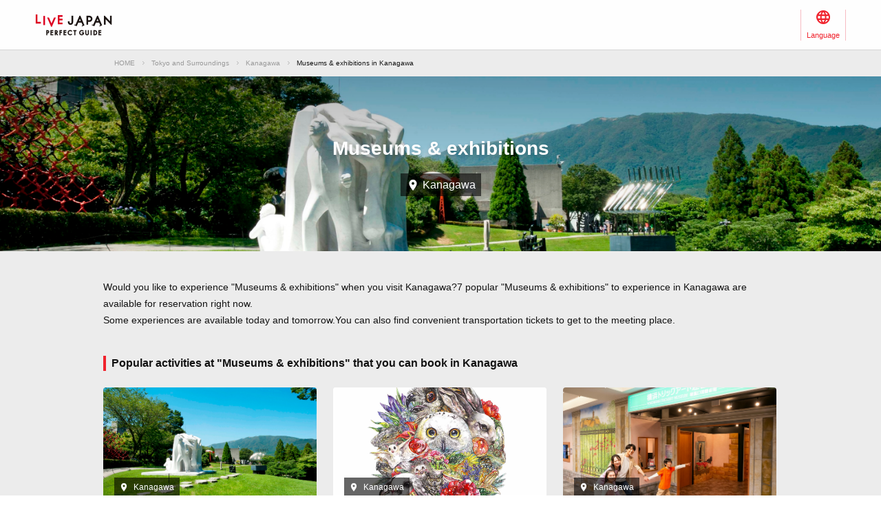

--- FILE ---
content_type: text/html; charset=UTF-8
request_url: https://livejapan.com/en/in-tokyo/in-pref-kanagawa/activity-museums_and_exhibitions/
body_size: 6301
content:
<!DOCTYPE HTML>
<html lang="en">
<head>
	<meta charset="utf-8">
	<meta name="viewport" content="width=device-width, initial-scale=1, maximum-scale=1, user-scalable=0, viewport-fit=cover">
	<meta name="format-detection" content="telephone=no" />
	<meta name="sc_page" content="sma" />
	<title>Kanagawa Museums &amp; exhibitions - LIVE JAPAN</title>
	<meta name="robots" content="index,follow">
	<meta name="title" content="Kanagawa Museums &amp; exhibitions - LIVE JAPAN" />
	<meta name="description" content="">
	<meta name="keywords" content="">
	<meta property="og:type" content="website" />
	<meta property="og:title" content="Kanagawa Museums &amp; exhibitions - LIVE JAPAN" />
	<meta property="og:description" content="" />
	<meta property="og:url" content="https://livejapan.com/en/in-tokyo/in-pref-kanagawa/activity-museums_and_exhibitions/" />
			<meta property="og:image" content="https://rimage.gnst.jp/livejapan.com/img/sp/ljlogo_ogp.png?20251224175827" />
		<meta property="og:site_name" content="LIVE JAPAN" />
	<meta property="fb:app_id" content="574286576072073" />
	<meta name="twitter:card" content="summary_large_image" />
	<meta name="twitter:site" content="@LiveJapanGuide" />
		<link rel="canonical" href="https://livejapan.com/en/in-tokyo/in-pref-kanagawa/activity-museums_and_exhibitions/" />
			<link rel="alternate" href="https://livejapan.com/en/in-tokyo/in-pref-kanagawa/activity-museums_and_exhibitions/" hreflang="en" />
			<link rel="alternate" href="https://livejapan.com/zh-cn/in-tokyo/in-pref-kanagawa/activity-museums_and_exhibitions/" hreflang="zh-Hans" />
			<link rel="alternate" href="https://livejapan.com/zh-tw/in-tokyo/in-pref-kanagawa/activity-museums_and_exhibitions/" hreflang="zh-Hant" />
			<link rel="alternate" href="https://livejapan.com/ko/in-tokyo/in-pref-kanagawa/activity-museums_and_exhibitions/" hreflang="ko" />
			<link rel="alternate" href="https://livejapan.com/ja/in-tokyo/in-pref-kanagawa/activity-museums_and_exhibitions/" hreflang="ja" />
		<link type="text/css" rel="stylesheet" href="https://rimage.gnst.jp/livejapan.com/css/sp/shared_responsive.css?20251224175827" />
<link type="text/css" rel="stylesheet" href="https://rimage.gnst.jp/livejapan.com/css/sp/page/experience.css?20251224175827" />
		<link rel="apple-touch-icon" href="https://rimage.gnst.jp/livejapan.com/img/sp/ljlogo_icon.jpg?20251224175827" />
	<link rel="apple-touch-icon-precomposed" href="https://rimage.gnst.jp/livejapan.com/img/sp/ljlogo_icon.jpg?20251224175827" />
	<link rel="icon" sizes="192x192" href="https://rimage.gnst.jp/livejapan.com/img/sp/ljlogo_icon.jpg?20251224175827" />
	<link rel="shortcut icon" href="https://rimage.gnst.jp/livejapan.com/img/sp/livejapan.ico?20251224175827" />
	            <script type="application/ld+json">
            {"@context":"http:\/\/schema.org","@type":"WebSite","name":"LIVE JAPAN Perfect Guide -official Site","url":"https:\/\/livejapan.com\/","alternateName":"LIVE JAPAN","description":"Tokyo's famous sightseeing locations and activities for tourists from abroad! Introducing a wide range of information, from the greater Tokyo area's most talked about shops, sightseeing spots and events to the souvenirs you can find there.","potentialAction":{"@type":"SearchAction","target":{"@type":"EntryPoint","urlTemplate":"https:\/\/livejapan.com\/en\/list\/?q={search_string}"},"query-input":"required name=search_string"}}        </script>
            <script type="application/ld+json">
            {"@context":"http:\/\/schema.org","@graph":[{"@type":"BreadcrumbList","itemListElement":[{"@type":"ListItem","position":1,"item":{"@id":"https:\/\/livejapan.com","name":"HOME"}},{"@type":"ListItem","position":2,"item":{"@id":"https:\/\/livejapan.com\/en\/in-tokyo\/","name":"Tokyo and Surroundings"}},{"@type":"ListItem","position":3,"item":{"@id":"https:\/\/livejapan.com\/en\/in-tokyo\/in-pref-kanagawa\/spot-list\/area-al1401\/","name":"Kanagawa"}},{"@type":"ListItem","position":4,"item":{"@id":"https:\/\/livejapan.com\/en\/in-tokyo\/in-pref-kanagawa\/activity-museums_and_exhibitions\/","name":"Museums & exhibitions in Kanagawa"}}]}]}        </script>
    			<script src="//site.gnavi.co.jp/analysis/gtm_nt.js" async></script>
	</head>
<script async type="application/javascript" src="//anymind360.com/js/5092/ats.js"></script>
<script async src="https://securepubads.g.doubleclick.net/tag/js/gpt.js"></script>
<script>
  window.googletag = window.googletag || {
    cmd: []
  };
  googletag.cmd.push(function() {
    var slot = googletag.defineSlot('/7753536/lj-tko_resp_exp-genre_bottom/Multiple-size-fluid-fixed', [
      [320, 250],
      [320, 50],
      [336, 280],
      [250, 250],
      [200, 200],
      [320, 100],
      [728, 90],
      [300, 250],
      [970, 250],
      [970, 90]
    ], 'resp_exp-genre_bottom').
    addService(googletag.pubads());
    var mapping = googletag.sizeMapping().
    addSize([0, 0], [
      [320, 250],
      [320, 50],
      [336, 280],
      [250, 250],
      [200, 200],
      [320, 100],
      [300, 250]
    ]).
    addSize([768, 0], [
      [728, 90],
      [970, 250],
      [970, 90]
    ]).
    build();
    slot.defineSizeMapping(mapping);
    googletag.pubads().setCentering(true);
    googletag.pubads().enableSingleRequest();
    googletag.pubads().collapseEmptyDivs();
    googletag.enableServices();
  });
</script>

<body>
  <header class="l-header--min-height">
    <div class="l-header__body p-header__body js-header">
      <nav class="p-header__global p-header__global--wide">
        <div class="p-header__global-logo"><a href="https://livejapan.com/en/"></a></div>
        <ul>
          <li class="p-header__global-item p-header__global-item--lang js-header-lang-select-img">
            <span class="p-header__global-label">Language</span>
            <form name="headerLang">
              <select name="headerLangSelect" class="p-header__global-options js-header-lang-select">
                                                    <option value="https://livejapan.com/en/in-tokyo/in-pref-kanagawa/activity-museums_and_exhibitions/" data-id="en" selected>English‬</option>
                                                    <option value="https://livejapan.com/zh-cn/in-tokyo/in-pref-kanagawa/activity-museums_and_exhibitions/" data-id="zh-cn" >‪简体中文</option>
                                                    <option value="https://livejapan.com/zh-tw/in-tokyo/in-pref-kanagawa/activity-museums_and_exhibitions/" data-id="zh-tw" >繁體中文</option>
                                                    <option value="https://livejapan.com/ko/in-tokyo/in-pref-kanagawa/activity-museums_and_exhibitions/" data-id="ko" >한국어‬</option>
                                                    <option value="https://livejapan.com/ja/in-tokyo/in-pref-kanagawa/activity-museums_and_exhibitions/" data-id="ja" >日本語</option>
                              </select>
            </form>
          </li>
        </ul>
      </nav>
    </div>
  </header>
  <div class="wrapper js-wrapper">
    <main class="experience-genre">
                    
          <nav class="c-breadcrumbs">
            <ol class="c-breadcrumbs__list">
                                                
                    <li class="c-breadcrumbs__item">
                      <a href="https://livejapan.com">HOME</a>
                    </li>
                                                                                  
                    <li class="c-breadcrumbs__item">
                      <a href="https://livejapan.com/en/in-tokyo/">Tokyo and Surroundings</a>
                    </li>
                                                                                  
                    <li class="c-breadcrumbs__item">
                      <a href="https://livejapan.com/en/in-tokyo/in-pref-kanagawa/spot-list/area-al1401/">Kanagawa</a>
                    </li>
                                                                
                  <li class="c-breadcrumbs__item">
                    <span>Museums & exhibitions in Kanagawa</span>
                  </li>
                              
            </ol>
          </nav>
              
      <!-- ▲パンくず -->

            <div class="key-visual">
        <div class="key-visual__image-wrapper --genre">
          <img class="key-visual__image js-experience-image" src="https://res.klook.com/image/upload/activities/hnhkaqvlevtnszakugz0.jpg" alt="">
        </div>
        <div class="key-visual__heading">
          <h1 class="key-visual__title">Museums &amp; exhibitions</h1>
          <div class="key-visual__area">
            <div class="experience-area-label">Kanagawa</div>
          </div>
        </div>
      </div>
              <div class="section__inner">
          <div class="experience__discription">
            <p>Would you like to experience &quot;Museums &amp; exhibitions&quot; when you visit Kanagawa?7 popular &quot;Museums &amp; exhibitions&quot; to experience in Kanagawa are available for reservation right now.</p>
            <p>Some experiences are available today and tomorrow.You can also find convenient transportation tickets to get to the meeting place.</p>
          </div>
        </div>
                          <section class="section">
          <div class="section__inner">
                        <div class="heading">
  <h2 class="heading__content heading__content--typeB">Popular activities at &quot;Museums &amp; exhibitions&quot; that you can book in Kanagawa</h2>
</div>
<ul class="activity-list">
      <li class="activity-list__item-wrapper">
      <a href="https://livejapan.com/en/in-tokyo/in-pref-kanagawa/in-hakone_odawara/activity-museums_and_exhibitions/ac0022229/" class="activity-list__item" target="_blank" data-measurement="lj_pcsp_activitygenre_popular_cassette">
        <div class="activity-list__image-warrper">
          <img src="https://res.klook.com/image/upload/activities/hnhkaqvlevtnszakugz0.jpg" width="310" height="176" class="activity-list__image js-experience-image" loading="lazy" alt="">
          <div class="activity-list__area">
            <div class="experience-area-label">Kanagawa</div>
          </div>
        </div>
                  <p class="activity-list__title c-logo-klook">klook</p>
                <p class="activity-list__title line-clamp--row-2">Hakone Open-Air Museum Ticket</p>
        <div class="spot-rating">
                      <div class="spot-rating__rating">
              <span class="spot-rating__rating-star">4.6</span>
              <span class="spot-rating__rating-number">(9 reviews)</span>
            </div>
                                <div class="spot-rating__separator">|</div>
                                <div class="spot-rating__reservation-number">400+ Booked</div>
                  </div>
        <div class="activity-list__bottom">
          <div class="activity-list__price">1,800 JPY</div>
          <div class="activity-list__date">Book now for today</div>
        </div>
      </a>
    </li>
      <li class="activity-list__item-wrapper">
      <a href="https://livejapan.com/en/in-tokyo/in-pref-kanagawa/in-kamakura/activity-museums_and_exhibitions/ka0241605/" class="activity-list__item" target="_blank" data-measurement="lj_pcsp_activitygenre_popular_cassette">
        <div class="activity-list__image-warrper">
          <img src="https://image.kkday.com/image/get/s1.kkday.com/product_241605/20241105084540_pbxBP/jpg" width="310" height="176" class="activity-list__image js-experience-image" loading="lazy" alt="">
          <div class="activity-list__area">
            <div class="experience-area-label">Kanagawa</div>
          </div>
        </div>
                  <p class="activity-list__title c-logo-KKday">KKday</p>
                <p class="activity-list__title line-clamp--row-2">Admission ticket to the Museum of Cute Creatures (Kamakura City)</p>
        <div class="spot-rating">
                      <div class="spot-rating__rating">
              <span class="spot-rating__rating-star">4.5</span>
              <span class="spot-rating__rating-number">(2 reviews)</span>
            </div>
                                      </div>
        <div class="activity-list__bottom">
          <div class="activity-list__price">1,600 JPY</div>
          <div class="activity-list__date">Book now for today</div>
        </div>
      </a>
    </li>
      <li class="activity-list__item-wrapper">
      <a href="https://livejapan.com/en/in-tokyo/in-pref-kanagawa/in-minatomirai21_chinatown/activity-museums_and_exhibitions/ka0145808/" class="activity-list__item" target="_blank" data-measurement="lj_pcsp_activitygenre_popular_cassette">
        <div class="activity-list__image-warrper">
          <img src="https://image.kkday.com/image/get/s1.kkday.com/product_145808/20250513002414_B8xzg/jpg" width="310" height="176" class="activity-list__image js-experience-image" loading="lazy" alt="">
          <div class="activity-list__area">
            <div class="experience-area-label">Kanagawa</div>
          </div>
        </div>
                  <p class="activity-list__title c-logo-KKday">KKday</p>
                <p class="activity-list__title line-clamp--row-2">Yokohama Trick Art Maze Museum | Admission tickets | Instant booking available</p>
        <div class="spot-rating">
                      <div class="spot-rating__rating">
              <span class="spot-rating__rating-star">4.5</span>
              <span class="spot-rating__rating-number">(2 reviews)</span>
            </div>
                                      </div>
        <div class="activity-list__bottom">
          <div class="activity-list__price">1,200 JPY</div>
          <div class="activity-list__date">Book now for today</div>
        </div>
      </a>
    </li>
      <li class="activity-list__item-wrapper">
      <a href="https://livejapan.com/en/in-tokyo/in-pref-kanagawa/in-hakone_odawara/activity-museums_and_exhibitions/ka0154195/" class="activity-list__item" target="_blank" data-measurement="lj_pcsp_activitygenre_popular_cassette">
        <div class="activity-list__image-warrper">
          <img src="https://image.kkday.com/image/get/s1.kkday.com/product_154195/20231018060945_wizgO/jpg" width="310" height="176" class="activity-list__image js-experience-image" loading="lazy" alt="">
          <div class="activity-list__area">
            <div class="experience-area-label">Kanagawa</div>
          </div>
        </div>
                  <p class="activity-list__title c-logo-KKday">KKday</p>
                <p class="activity-list__title line-clamp--row-2">Hakone Museum of Art: Admission Ticket Reservation | Kanagawa, Japan</p>
        <div class="spot-rating">
                      <div class="spot-rating__rating">
              <span class="spot-rating__rating-star">4.3</span>
              <span class="spot-rating__rating-number">(15 reviews)</span>
            </div>
                                      </div>
        <div class="activity-list__bottom">
          <div class="activity-list__price">1,210 JPY</div>
          <div class="activity-list__date">Book now for today</div>
        </div>
      </a>
    </li>
      <li class="activity-list__item-wrapper">
      <a href="https://livejapan.com/en/in-tokyo/in-pref-kanagawa/in-kamakura/activity-museums_and_exhibitions/ka0130962/" class="activity-list__item" target="_blank" data-measurement="lj_pcsp_activitygenre_popular_cassette">
        <div class="activity-list__image-warrper">
          <img src="https://image.kkday.com/image/get/s1.kkday.com/product_130962/20220712022351_O8Ye3/jpg" width="310" height="176" class="activity-list__image js-experience-image" loading="lazy" alt="">
          <div class="activity-list__area">
            <div class="experience-area-label">Kanagawa</div>
          </div>
        </div>
                  <p class="activity-list__title c-logo-KKday">KKday</p>
                <p class="activity-list__title line-clamp--row-2">British Antique Museum [BAM Kamakura]｜Early Bird Ticket | Kamakura, Japan</p>
        <div class="spot-rating">
                      <div class="spot-rating__rating">
              <span class="spot-rating__rating-star">4.2</span>
              <span class="spot-rating__rating-number">(244 reviews)</span>
            </div>
                                      </div>
        <div class="activity-list__bottom">
          <div class="activity-list__price">1,200 JPY</div>
          <div class="activity-list__date">Book now for today</div>
        </div>
      </a>
    </li>
      <li class="activity-list__item-wrapper">
      <a href="https://livejapan.com/en/in-tokyo/in-pref-kanagawa/in-minatomirai21_chinatown/activity-museums_and_exhibitions/ac0167440/" class="activity-list__item" target="_blank" data-measurement="lj_pcsp_activitygenre_popular_cassette">
        <div class="activity-list__image-warrper">
          <img src="https://res.klook.com/image/upload/activities/yzpqehjzymenn84g6jcu.jpg" width="310" height="176" class="activity-list__image js-experience-image" loading="lazy" alt="">
          <div class="activity-list__area">
            <div class="experience-area-label">Kanagawa</div>
          </div>
        </div>
                  <p class="activity-list__title c-logo-klook">klook</p>
                <p class="activity-list__title line-clamp--row-2">Tokyo Yokohama Attraction Pass</p>
        <div class="spot-rating">
                      <div class="spot-rating__rating">
              <span class="spot-rating__rating-star">0.0</span>
              <span class="spot-rating__rating-number">(0 reviews)</span>
            </div>
                                <div class="spot-rating__separator">|</div>
                                <div class="spot-rating__reservation-number">19 Booked</div>
                  </div>
        <div class="activity-list__bottom">
          <div class="activity-list__price">5,000 JPY</div>
          <div class="activity-list__date">Book now for today</div>
        </div>
      </a>
    </li>
      <li class="activity-list__item-wrapper">
      <a href="https://livejapan.com/en/in-tokyo/in-pref-kanagawa/in-yokohama/activity-museums_and_exhibitions/ac0178970/" class="activity-list__item" target="_blank" data-measurement="lj_pcsp_activitygenre_popular_cassette">
        <div class="activity-list__image-warrper">
          <img src="https://res.klook.com/image/upload/activities/wxwoms4sahpmesiyrmva.jpg" width="310" height="176" class="activity-list__image js-experience-image" loading="lazy" alt="">
          <div class="activity-list__area">
            <div class="experience-area-label">Kanagawa</div>
          </div>
        </div>
                  <p class="activity-list__title c-logo-klook">klook</p>
                <p class="activity-list__title line-clamp--row-2">Yokohama English Garden</p>
        <div class="spot-rating">
                      <div class="spot-rating__rating">
              <span class="spot-rating__rating-star">0.0</span>
              <span class="spot-rating__rating-number">(0 reviews)</span>
            </div>
                                <div class="spot-rating__separator">|</div>
                                <div class="spot-rating__reservation-number">6 Booked</div>
                  </div>
        <div class="activity-list__bottom">
          <div class="activity-list__price">700 JPY</div>
          <div class="activity-list__date">Book now for today</div>
        </div>
      </a>
    </li>
  </ul>
          </div>
        </section>
      
      <p class="experience__coupon-note">*Tap the banner to copy the coupon code and go to the site. Please paste it at checkout.</p>

            <div class="c-kkday-genre">
        <div class="section__inner">
          <a href="https://www.kkday.com/en/destination/jp-japan?cid=10448&amp;ud1=activlist-museums_and_exhibitions&amp;ud2=en" class="c-kkday__link" data-measurement="lj_pcsp_activitylist_KKDAY8" data-coupon-code="KKDAYLJ8" target="_blank">
            <img src="https://rimage.gnst.jp/livejapan.com/images/sp/kkday/banner_kkday_en.png?20251224175827" alt="kkday_coupon" class="pointer">
          </a>
        </div>
      </div>
            <div class="c-klook-genre">
        <div class="section__inner">
          <a href="https://www.klook.com/en-US/destination/co1012-japan/?aid=15027&amp;aff_adid=654416&amp;aff_ext=activlist-museums_and_exhibitions" class="c-klook__link"  data-measurement="lj_pcsp_activitylist_KLOOK" data-coupon-code="KLOOKNEW5" target="_blank">
            <img src="https://rimage.gnst.jp/livejapan.com/images/sp/klook/banner_klook_en.png?20251224175827" alt="klook_coupon" class="pointer">
          </a>
        </div>
      </div>

                    <section class="genre-list">
  <div class="section__inner">
    <div class="heading">
      <h2 class="heading__content heading__content--typeB">Fun activities in Kanagawa</h2>
    </div>
    <div class="genre-list__block">
              <div class="heading">
          <h3 class="heading__content heading__content--typeC">Tours &amp; Sightseeing</h3>
        </div>
        <ul class="c-list-arrow genre-list__list">
                      <li><a href="https://livejapan.com/en/in-tokyo/in-pref-kanagawa/activity-day_tours/" data-measurement="lj_pcsp_activitygenre_cate_cassette"><span>Day Trips</span></a></li>
                      <li><a href="https://livejapan.com/en/in-tokyo/in-pref-kanagawa/activity-sightseeing/" data-measurement="lj_pcsp_activitygenre_cate_cassette"><span>Sightseeing</span></a></li>
                      <li><a href="https://livejapan.com/en/in-tokyo/in-pref-kanagawa/activity-cruises_and_island_tours/" data-measurement="lj_pcsp_activitygenre_cate_cassette"><span>Cruises &amp; island tours</span></a></li>
                      <li><a href="https://livejapan.com/en/in-tokyo/in-pref-kanagawa/activity-walking_and_biking/" data-measurement="lj_pcsp_activitygenre_cate_cassette"><span>Walking &amp; biking</span></a></li>
                      <li><a href="https://livejapan.com/en/in-tokyo/in-pref-kanagawa/activity-cherry_blossom_tours/" data-measurement="lj_pcsp_activitygenre_cate_cassette"><span>Cherry Blossom Tours</span></a></li>
                      <li><a href="https://livejapan.com/en/in-tokyo/in-pref-kanagawa/activity-winter_tours/" data-measurement="lj_pcsp_activitygenre_cate_cassette"><span>Winter Tours</span></a></li>
                      <li><a href="https://livejapan.com/en/in-tokyo/in-pref-kanagawa/activity-guided_food_tours/" data-measurement="lj_pcsp_activitygenre_cate_cassette"><span>Guided Food Tours</span></a></li>
                  </ul>
              <div class="heading">
          <h3 class="heading__content heading__content--typeC">Activities &amp; Experiences</h3>
        </div>
        <ul class="c-list-arrow genre-list__list">
                      <li><a href="https://livejapan.com/en/in-tokyo/in-pref-kanagawa/activity-outdoor_activities/" data-measurement="lj_pcsp_activitygenre_cate_cassette"><span>Outdoor activities</span></a></li>
                      <li><a href="https://livejapan.com/en/in-tokyo/in-pref-kanagawa/activity-classes_and_workshops/" data-measurement="lj_pcsp_activitygenre_cate_cassette"><span>Classes &amp; workshops</span></a></li>
                      <li><a href="https://livejapan.com/en/in-tokyo/in-pref-kanagawa/activity-cultural_experiences/" data-measurement="lj_pcsp_activitygenre_cate_cassette"><span>Cultural Experiences</span></a></li>
                      <li><a href="https://livejapan.com/en/in-tokyo/in-pref-kanagawa/activity-hot_springs/" data-measurement="lj_pcsp_activitygenre_cate_cassette"><span>Hot Springs</span></a></li>
                      <li><a href="https://livejapan.com/en/in-tokyo/in-pref-kanagawa/activity-water_activities/" data-measurement="lj_pcsp_activitygenre_cate_cassette"><span>Water activities</span></a></li>
                      <li><a href="https://livejapan.com/en/in-tokyo/in-pref-kanagawa/activity-nature_and_animals/" data-measurement="lj_pcsp_activitygenre_cate_cassette"><span>Nature &amp; animals</span></a></li>
                      <li><a href="https://livejapan.com/en/in-tokyo/in-pref-kanagawa/activity-family_friendly_activities/" data-measurement="lj_pcsp_activitygenre_cate_cassette"><span>Family-Friendly Activities</span></a></li>
                      <li><a href="https://livejapan.com/en/in-tokyo/in-pref-kanagawa/activity-skiing_and_snowboarding/" data-measurement="lj_pcsp_activitygenre_cate_cassette"><span>Skiing &amp; snowboarding</span></a></li>
                      <li><a href="https://livejapan.com/en/in-tokyo/in-pref-kanagawa/activity-traditional_activities/" data-measurement="lj_pcsp_activitygenre_cate_cassette"><span>Traditional activities</span></a></li>
                      <li><a href="https://livejapan.com/en/in-tokyo/in-pref-kanagawa/activity-indoor_activities/" data-measurement="lj_pcsp_activitygenre_cate_cassette"><span>Indoor Activities &amp; Classes</span></a></li>
                  </ul>
              <div class="heading">
          <h3 class="heading__content heading__content--typeC">Attractions &amp; Shows</h3>
        </div>
        <ul class="c-list-arrow genre-list__list">
                      <li><a href="https://livejapan.com/en/in-tokyo/in-pref-kanagawa/activity-attraction_passes_and_more/" data-measurement="lj_pcsp_activitygenre_cate_cassette"><span>Attraction passes &amp; more</span></a></li>
                      <li><a href="https://livejapan.com/en/in-tokyo/in-pref-kanagawa/activity-zoo_and_aquariums/" data-measurement="lj_pcsp_activitygenre_cate_cassette"><span>Zoos &amp; Aquariums</span></a></li>
                      <li><a href="https://livejapan.com/en/in-tokyo/in-pref-kanagawa/activity-theme_and_water_parks/" data-measurement="lj_pcsp_activitygenre_cate_cassette"><span>Theme parks &amp; water parks</span></a></li>
                      <li><a href="https://livejapan.com/en/in-tokyo/in-pref-kanagawa/activity-museums_and_exhibitions/" data-measurement="lj_pcsp_activitygenre_cate_cassette"><span>Museums &amp; exhibitions</span></a></li>
                      <li><a href="https://livejapan.com/en/in-tokyo/in-pref-kanagawa/activity-shows_and_performances/" data-measurement="lj_pcsp_activitygenre_cate_cassette"><span>Shows &amp; Performances</span></a></li>
                  </ul>
              <div class="heading">
          <h3 class="heading__content heading__content--typeC">Transport &amp; Travel Services</h3>
        </div>
        <ul class="c-list-arrow genre-list__list">
                      <li><a href="https://livejapan.com/en/in-tokyo/in-pref-kanagawa/activity-car_charter_and_private_transfers/" data-measurement="lj_pcsp_activitygenre_cate_cassette"><span>Car Charter &amp; Private Transfers</span></a></li>
                      <li><a href="https://livejapan.com/en/in-tokyo/in-pref-kanagawa/activity-bus/" data-measurement="lj_pcsp_activitygenre_cate_cassette"><span>Bus</span></a></li>
                  </ul>
              <div class="heading">
          <h3 class="heading__content heading__content--typeC">Food &amp; dining</h3>
        </div>
        <ul class="c-list-arrow genre-list__list">
                      <li><a href="https://livejapan.com/en/in-tokyo/in-pref-kanagawa/activity-dining_experiences/" data-measurement="lj_pcsp_activitygenre_cate_cassette"><span>Dining Experiences</span></a></li>
                      <li><a href="https://livejapan.com/en/in-tokyo/in-pref-kanagawa/activity-buffet_and_special_meals/" data-measurement="lj_pcsp_activitygenre_cate_cassette"><span>Buffets &amp; Special Meals</span></a></li>
                      <li><a href="https://livejapan.com/en/in-tokyo/in-pref-kanagawa/activity-animal_cafes/" data-measurement="lj_pcsp_activitygenre_cate_cassette"><span>Animal Cafes</span></a></li>
                  </ul>
          </div>
  </div>
</section>
      
                    <section class="genre-list">
  <div class="section__inner">
    <div class="heading">
      <h2 class="heading__content heading__content--typeB">Popular Museums &amp; exhibitions in other cities</h2>
    </div>
    <div class="genre-list__block">
      <ul class="c-list-arrow">
                  <li><a href="https://livejapan.com/en/in-kansai/in-pref-osaka/activity-museums_and_exhibitions/" data-measurement="lj_pcsp_activitygenre_area_cassette"><span>Osaka</span></a></li>
                  <li><a href="https://livejapan.com/en/in-tokyo/in-pref-tokyo/activity-museums_and_exhibitions/" data-measurement="lj_pcsp_activitygenre_area_cassette"><span>Tokyo</span></a></li>
                  <li><a href="https://livejapan.com/en/in-kansai/in-pref-kyoto/activity-museums_and_exhibitions/" data-measurement="lj_pcsp_activitygenre_area_cassette"><span>Kyoto</span></a></li>
                  <li><a href="https://livejapan.com/en/in-tokyo/in-pref-other/in-pref-aichi/activity-museums_and_exhibitions/" data-measurement="lj_pcsp_activitygenre_area_cassette"><span>Aichi</span></a></li>
                  <li><a href="https://livejapan.com/en/in-kansai/in-pref-hyogo/activity-museums_and_exhibitions/" data-measurement="lj_pcsp_activitygenre_area_cassette"><span>Hyogo</span></a></li>
                  <li><a href="https://livejapan.com/en/in-tokyo/in-pref-shizuoka/activity-museums_and_exhibitions/" data-measurement="lj_pcsp_activitygenre_area_cassette"><span>Shizuoka</span></a></li>
                  <li><a href="https://livejapan.com/en/in-tokyo/in-pref-other/in-pref-fukuoka/activity-museums_and_exhibitions/" data-measurement="lj_pcsp_activitygenre_area_cassette"><span>Fukuoka</span></a></li>
                  <li><a href="https://livejapan.com/en/in-tokyo/in-pref-tochigi/activity-museums_and_exhibitions/" data-measurement="lj_pcsp_activitygenre_area_cassette"><span>Tochigi</span></a></li>
                  <li><a href="https://livejapan.com/en/in-tokyo/in-pref-nagano/activity-museums_and_exhibitions/" data-measurement="lj_pcsp_activitygenre_area_cassette"><span>Nagano</span></a></li>
                  <li><a href="https://livejapan.com/en/in-tokyo/in-pref-other/in-pref-hiroshima/activity-museums_and_exhibitions/" data-measurement="lj_pcsp_activitygenre_area_cassette"><span>Hiroshima</span></a></li>
                  <li><a href="https://livejapan.com/en/in-hokkaido/in-pref-hokkaido/activity-museums_and_exhibitions/" data-measurement="lj_pcsp_activitygenre_area_cassette"><span>Hokkaido</span></a></li>
                  <li><a href="https://livejapan.com/en/in-tohoku/in-pref-fukushima/activity-museums_and_exhibitions/" data-measurement="lj_pcsp_activitygenre_area_cassette"><span>Fukushima</span></a></li>
                  <li><a href="https://livejapan.com/en/in-tokyo/in-pref-other/in-pref-okayama/activity-museums_and_exhibitions/" data-measurement="lj_pcsp_activitygenre_area_cassette"><span>Okayama</span></a></li>
                  <li><a href="https://livejapan.com/en/in-kansai/in-pref-mie/activity-museums_and_exhibitions/" data-measurement="lj_pcsp_activitygenre_area_cassette"><span>Mie</span></a></li>
                  <li><a href="https://livejapan.com/en/in-tokyo/in-pref-other/in-pref-oita/activity-museums_and_exhibitions/" data-measurement="lj_pcsp_activitygenre_area_cassette"><span>Oita</span></a></li>
                  <li><a href="https://livejapan.com/en/in-tokyo/in-pref-other/in-pref-nagasaki/activity-museums_and_exhibitions/" data-measurement="lj_pcsp_activitygenre_area_cassette"><span>Nagasaki</span></a></li>
                  <li><a href="https://livejapan.com/en/in-tokyo/in-pref-ibaraki/activity-museums_and_exhibitions/" data-measurement="lj_pcsp_activitygenre_area_cassette"><span>Ibaraki</span></a></li>
                  <li><a href="https://livejapan.com/en/in-tokyo/in-pref-other/in-pref-okinawa/activity-museums_and_exhibitions/" data-measurement="lj_pcsp_activitygenre_area_cassette"><span>Okinawa</span></a></li>
                  <li><a href="https://livejapan.com/en/in-tokyo/in-pref-other/in-pref-fukui/activity-museums_and_exhibitions/" data-measurement="lj_pcsp_activitygenre_area_cassette"><span>Fukui</span></a></li>
                  <li><a href="https://livejapan.com/en/in-kansai/in-pref-shiga/activity-museums_and_exhibitions/" data-measurement="lj_pcsp_activitygenre_area_cassette"><span>Shiga</span></a></li>
                  <li><a href="https://livejapan.com/en/in-tokyo/in-pref-other/in-pref-yamaguchi/activity-museums_and_exhibitions/" data-measurement="lj_pcsp_activitygenre_area_cassette"><span>Yamaguchi</span></a></li>
                  <li><a href="https://livejapan.com/en/in-tokyo/in-pref-saitama/activity-museums_and_exhibitions/" data-measurement="lj_pcsp_activitygenre_area_cassette"><span>Saitama</span></a></li>
                  <li><a href="https://livejapan.com/en/in-kansai/in-pref-wakayama/activity-museums_and_exhibitions/" data-measurement="lj_pcsp_activitygenre_area_cassette"><span>Wakayama</span></a></li>
                  <li><a href="https://livejapan.com/en/in-tokyo/in-pref-other/in-pref-ishikawa/activity-museums_and_exhibitions/" data-measurement="lj_pcsp_activitygenre_area_cassette"><span>Ishikawa</span></a></li>
                  <li><a href="https://livejapan.com/en/in-tokyo/in-pref-other/in-pref-toyama/activity-museums_and_exhibitions/" data-measurement="lj_pcsp_activitygenre_area_cassette"><span>Toyama</span></a></li>
                  <li><a href="https://livejapan.com/en/in-tokyo/in-pref-other/in-pref-shimane/activity-museums_and_exhibitions/" data-measurement="lj_pcsp_activitygenre_area_cassette"><span>Shimane</span></a></li>
                  <li><a href="https://livejapan.com/en/in-tokyo/in-pref-gunma/activity-museums_and_exhibitions/" data-measurement="lj_pcsp_activitygenre_area_cassette"><span>Gunma</span></a></li>
                  <li><a href="https://livejapan.com/en/in-tokyo/in-pref-other/in-pref-kumamoto/activity-museums_and_exhibitions/" data-measurement="lj_pcsp_activitygenre_area_cassette"><span>Kumamoto</span></a></li>
                  <li><a href="https://livejapan.com/en/in-tokyo/in-pref-other/in-pref-saga/activity-museums_and_exhibitions/" data-measurement="lj_pcsp_activitygenre_area_cassette"><span>Saga</span></a></li>
                  <li><a href="https://livejapan.com/en/in-tokyo/in-pref-other/in-pref-kagawa/activity-museums_and_exhibitions/" data-measurement="lj_pcsp_activitygenre_area_cassette"><span>Kagawa</span></a></li>
                  <li><a href="https://livejapan.com/en/in-tohoku/in-pref-miyagi/activity-museums_and_exhibitions/" data-measurement="lj_pcsp_activitygenre_area_cassette"><span>Miyagi</span></a></li>
              </ul>
    </div>
  </div>
</section>
          </main>

            <div id="resp_exp-genre_bottom" class="experience__ad">
      <script>
        googletag.cmd.push(function() {
          googletag.display('resp_exp-genre_bottom');
        });
      </script>
    </div>
    <div>
  <a href="#" class="c-btn-to-top js-c-btn-to-top" data-measurement="lj_pcsp_activity_pageup"></a>
</div>

<footer class="l-footer p-footer">
  <small class="p-footer__copyright">
    <span class="p-footer__copyright-mark">&copy;</span> LIVE JAPAN</small>
</footer>
  </div>
  <!-- javascript -->
<script>
var sc_lj_all_data = {"lang":"en"};
var __base_data__ = {"domain":"livejapan.com","lang":"en","current_area_ll":"all01","geolocationError":"Unable to acquire location information.\nPlease wait a moment and try again.","geolocationDisabled":"\"Trouble with obtaining location information\"\nPlease turn on location services on your device.\nThis service may not be compatible with chrome browsers.","is_accessed_from_china":false};
</script>
<script type="text/javascript" src="https://rimage.gnst.jp/livejapan.com/js/sp/page/experience.js?20251224175827"></script>
<!-- Google cd -->
<script>
  window.dataLayer = window.dataLayer || [];
  dataLayer.push({"dLcd111":"tokyo","dLcd47":"en"});
</script>
<!-- End Google cd -->
<script src="//site.gnavi.co.jp/analysis/ga_measure.js" async></script>
</body>

</html>


--- FILE ---
content_type: text/html; charset=utf-8
request_url: https://www.google.com/recaptcha/api2/aframe
body_size: 155
content:
<!DOCTYPE HTML><html><head><meta http-equiv="content-type" content="text/html; charset=UTF-8"></head><body><script nonce="_x8wxBqzwmzFLSKk1FZy9g">/** Anti-fraud and anti-abuse applications only. See google.com/recaptcha */ try{var clients={'sodar':'https://pagead2.googlesyndication.com/pagead/sodar?'};window.addEventListener("message",function(a){try{if(a.source===window.parent){var b=JSON.parse(a.data);var c=clients[b['id']];if(c){var d=document.createElement('img');d.src=c+b['params']+'&rc='+(localStorage.getItem("rc::a")?sessionStorage.getItem("rc::b"):"");window.document.body.appendChild(d);sessionStorage.setItem("rc::e",parseInt(sessionStorage.getItem("rc::e")||0)+1);localStorage.setItem("rc::h",'1768690892165');}}}catch(b){}});window.parent.postMessage("_grecaptcha_ready", "*");}catch(b){}</script></body></html>